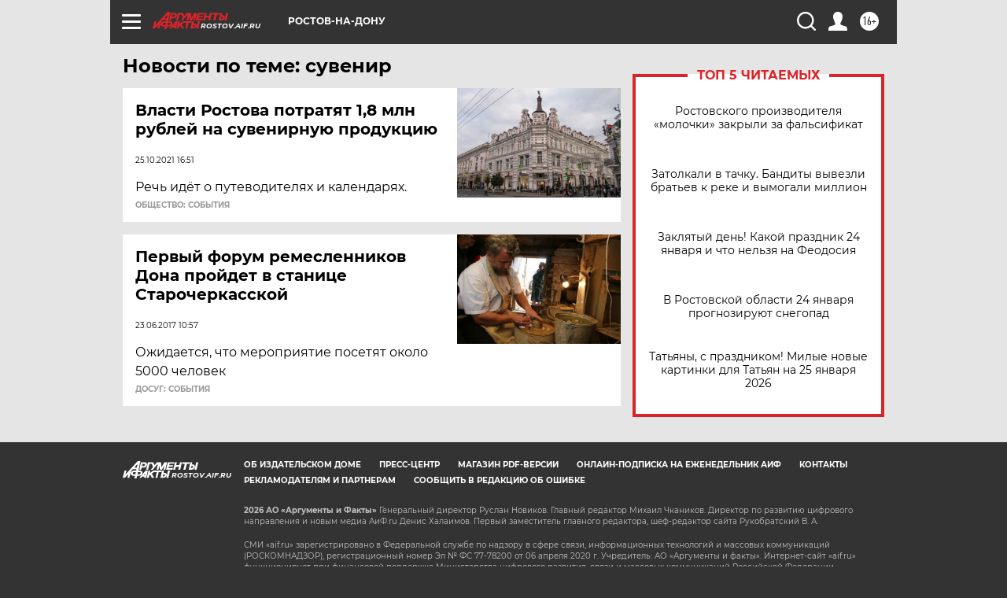

--- FILE ---
content_type: text/html; charset=UTF-8
request_url: https://rostov.aif.ru/tag/suvjenir
body_size: 15346
content:
<!DOCTYPE html>
<!--[if IE 8]><html class="ie8"> <![endif]-->
<!--[if gt IE 8]><!--><html lang="ru"> <!--<![endif]-->
<head>
    <!-- created_at 24-01-2026 07:34:31 -->
    <script>
        window.isIndexPage = 0;
        window.isMobileBrowser = 0;
        window.disableSidebarCut = 1;
        window.bannerDebugMode = 0;
    </script>

                
                                    <meta http-equiv="Content-Type" content="text/html; charset=utf-8" >
<meta name="format-detection" content="telephone=no" >
<meta name="viewport" content="width=device-width, user-scalable=no, initial-scale=1.0, maximum-scale=1.0, minimum-scale=1.0" >
<meta http-equiv="X-UA-Compatible" content="IE=edge,chrome=1" >
<meta name="HandheldFriendly" content="true" >
<meta name="format-detection" content="telephone=no" >
<meta name="theme-color" content="#ffffff" >
<meta name="description" content="сувенир — самые актуальные и последние новости сегодня. Будьте в курсе главных свежих новостных событий дня и последнего часа, фото и видео репортажей на сайте Аргументы и Факты." >
<meta name="facebook-domain-verification" content="jiqbwww7rrqnwzjkizob7wrpmgmwq3" >
        <title>сувенир — последние новости сегодня | АиФ Ростов-на-Дону</title>    <link rel="shortcut icon" type="image/x-icon" href="/favicon.ico" />
    <link rel="icon" type="image/svg+xml" href="/favicon.svg">
    
    <link rel="preload" href="/redesign2018/fonts/montserrat-v15-latin-ext_latin_cyrillic-ext_cyrillic-regular.woff2" as="font" type="font/woff2" crossorigin>
    <link rel="preload" href="/redesign2018/fonts/montserrat-v15-latin-ext_latin_cyrillic-ext_cyrillic-italic.woff2" as="font" type="font/woff2" crossorigin>
    <link rel="preload" href="/redesign2018/fonts/montserrat-v15-latin-ext_latin_cyrillic-ext_cyrillic-700.woff2" as="font" type="font/woff2" crossorigin>
    <link rel="preload" href="/redesign2018/fonts/montserrat-v15-latin-ext_latin_cyrillic-ext_cyrillic-700italic.woff2" as="font" type="font/woff2" crossorigin>
    <link rel="preload" href="/redesign2018/fonts/montserrat-v15-latin-ext_latin_cyrillic-ext_cyrillic-800.woff2" as="font" type="font/woff2" crossorigin>
    <link href="https://rostov.aif.ru/tag/suvjenir" rel="canonical" >
<link href="https://rostov.aif.ru/redesign2018/css/style.css?5a7" media="all" rel="stylesheet" type="text/css" >
<link href="https://rostov.aif.ru/img/icon/apple_touch_icon_57x57.png?5a7" rel="apple-touch-icon" sizes="57x57" >
<link href="https://rostov.aif.ru/img/icon/apple_touch_icon_114x114.png?5a7" rel="apple-touch-icon" sizes="114x114" >
<link href="https://rostov.aif.ru/img/icon/apple_touch_icon_72x72.png?5a7" rel="apple-touch-icon" sizes="72x72" >
<link href="https://rostov.aif.ru/img/icon/apple_touch_icon_144x144.png?5a7" rel="apple-touch-icon" sizes="144x144" >
<link href="https://rostov.aif.ru/img/icon/apple-touch-icon.png?5a7" rel="apple-touch-icon" sizes="180x180" >
<link href="https://rostov.aif.ru/img/icon/favicon-32x32.png?5a7" rel="icon" type="image/png" sizes="32x32" >
<link href="https://rostov.aif.ru/img/icon/favicon-16x16.png?5a7" rel="icon" type="image/png" sizes="16x16" >
<link href="https://rostov.aif.ru/img/manifest.json?5a7" rel="manifest" >
<link href="https://rostov.aif.ru/img/safari-pinned-tab.svg?5a7" rel="mask-icon" color="#d55b5b" >
<link href="https://ads.betweendigital.com" rel="preconnect" crossorigin="" >
        <script type="text/javascript">
    //<!--
    var isRedesignPage = true;    //-->
</script>
<script type="text/javascript" src="https://rostov.aif.ru/js/output/jquery.min.js?5a7"></script>
<script type="text/javascript" src="https://rostov.aif.ru/js/output/header_scripts.js?5a7"></script>
<script type="text/javascript">
    //<!--
    var _sf_startpt=(new Date()).getTime()    //-->
</script>
<script type="text/javascript" src="https://yastatic.net/s3/passport-sdk/autofill/v1/sdk-suggest-with-polyfills-latest.js?5a7"></script>
<script type="text/javascript">
    //<!--
    window.YandexAuthParams = {"oauthQueryParams":{"client_id":"b104434ccf5a4638bdfe8a9101264f3c","response_type":"code","redirect_uri":"https:\/\/aif.ru\/oauth\/yandex\/callback"},"tokenPageOrigin":"https:\/\/aif.ru"};    //-->
</script>
<script type="text/javascript">
    //<!--
    function AdFox_getWindowSize() {
    var winWidth,winHeight;
	if( typeof( window.innerWidth ) == 'number' ) {
		//Non-IE
		winWidth = window.innerWidth;
		winHeight = window.innerHeight;
	} else if( document.documentElement && ( document.documentElement.clientWidth || document.documentElement.clientHeight ) ) {
		//IE 6+ in 'standards compliant mode'
		winWidth = document.documentElement.clientWidth;
		winHeight = document.documentElement.clientHeight;
	} else if( document.body && ( document.body.clientWidth || document.body.clientHeight ) ) {
		//IE 4 compatible
		winWidth = document.body.clientWidth;
		winHeight = document.body.clientHeight;
	}
	return {"width":winWidth, "height":winHeight};
}//END function AdFox_getWindowSize

function AdFox_getElementPosition(elemId){
    var elem;
    
    if (document.getElementById) {
		elem = document.getElementById(elemId);
	}
	else if (document.layers) {
		elem = document.elemId;
	}
	else if (document.all) {
		elem = document.all.elemId;
	}
    var w = elem.offsetWidth;
    var h = elem.offsetHeight;	
    var l = 0;
    var t = 0;
	
    while (elem)
    {
        l += elem.offsetLeft;
        t += elem.offsetTop;
        elem = elem.offsetParent;
    }

    return {"left":l, "top":t, "width":w, "height":h};
} //END function AdFox_getElementPosition

function AdFox_getBodyScrollTop(){
	return self.pageYOffset || (document.documentElement && document.documentElement.scrollTop) || (document.body && document.body.scrollTop);
} //END function AdFox_getBodyScrollTop

function AdFox_getBodyScrollLeft(){
	return self.pageXOffset || (document.documentElement && document.documentElement.scrollLeft) || (document.body && document.body.scrollLeft);
}//END function AdFox_getBodyScrollLeft

function AdFox_Scroll(elemId,elemSrc){
   var winPos = AdFox_getWindowSize();
   var winWidth = winPos.width;
   var winHeight = winPos.height;
   var scrollY = AdFox_getBodyScrollTop();
   var scrollX =  AdFox_getBodyScrollLeft();
   var divId = 'AdFox_banner_'+elemId;
   var ltwhPos = AdFox_getElementPosition(divId);
   var lPos = ltwhPos.left;
   var tPos = ltwhPos.top;

   if(scrollY+winHeight+5 >= tPos && scrollX+winWidth+5 >= lPos){
      AdFox_getCodeScript(1,elemId,elemSrc);
	  }else{
	     setTimeout('AdFox_Scroll('+elemId+',"'+elemSrc+'");',100);
	  }
}//End function AdFox_Scroll    //-->
</script>
<script type="text/javascript">
    //<!--
    function AdFox_SetLayerVis(spritename,state){
   document.getElementById(spritename).style.visibility=state;
}

function AdFox_Open(AF_id){
   AdFox_SetLayerVis('AdFox_DivBaseFlash_'+AF_id, "hidden");
   AdFox_SetLayerVis('AdFox_DivOverFlash_'+AF_id, "visible");
}

function AdFox_Close(AF_id){
   AdFox_SetLayerVis('AdFox_DivOverFlash_'+AF_id, "hidden");
   AdFox_SetLayerVis('AdFox_DivBaseFlash_'+AF_id, "visible");
}

function AdFox_getCodeScript(AF_n,AF_id,AF_src){
   var AF_doc;
   if(AF_n<10){
      try{
	     if(document.all && !window.opera){
		    AF_doc = window.frames['AdFox_iframe_'+AF_id].document;
			}else if(document.getElementById){
			         AF_doc = document.getElementById('AdFox_iframe_'+AF_id).contentDocument;
					 }
		 }catch(e){}
    if(AF_doc){
	   AF_doc.write('<scr'+'ipt type="text/javascript" src="'+AF_src+'"><\/scr'+'ipt>');
	   }else{
	      setTimeout('AdFox_getCodeScript('+(++AF_n)+','+AF_id+',"'+AF_src+'");', 100);
		  }
		  }
}

function adfoxSdvigContent(banID, flashWidth, flashHeight){
	var obj = document.getElementById('adfoxBanner'+banID).style;
	if (flashWidth == '100%') obj.width = flashWidth;
	    else obj.width = flashWidth + "px";
	if (flashHeight == '100%') obj.height = flashHeight;
	    else obj.height = flashHeight + "px";
}

function adfoxVisibilityFlash(banName, flashWidth, flashHeight){
    	var obj = document.getElementById(banName).style;
	if (flashWidth == '100%') obj.width = flashWidth;
	    else obj.width = flashWidth + "px";
	if (flashHeight == '100%') obj.height = flashHeight;
	    else obj.height = flashHeight + "px";
}

function adfoxStart(banID, FirShowFlNum, constVisFlashFir, sdvigContent, flash1Width, flash1Height, flash2Width, flash2Height){
	if (FirShowFlNum == 1) adfoxVisibilityFlash('adfoxFlash1'+banID, flash1Width, flash1Height);
	    else if (FirShowFlNum == 2) {
		    adfoxVisibilityFlash('adfoxFlash2'+banID, flash2Width, flash2Height);
	        if (constVisFlashFir == 'yes') adfoxVisibilityFlash('adfoxFlash1'+banID, flash1Width, flash1Height);
		    if (sdvigContent == 'yes') adfoxSdvigContent(banID, flash2Width, flash2Height);
		        else adfoxSdvigContent(banID, flash1Width, flash1Height);
	}
}

function adfoxOpen(banID, constVisFlashFir, sdvigContent, flash2Width, flash2Height){
	var aEventOpenClose = new Image();
	var obj = document.getElementById("aEventOpen"+banID);
	if (obj) aEventOpenClose.src =  obj.title+'&rand='+Math.random()*1000000+'&prb='+Math.random()*1000000;
	adfoxVisibilityFlash('adfoxFlash2'+banID, flash2Width, flash2Height);
	if (constVisFlashFir != 'yes') adfoxVisibilityFlash('adfoxFlash1'+banID, 1, 1);
	if (sdvigContent == 'yes') adfoxSdvigContent(banID, flash2Width, flash2Height);
}


function adfoxClose(banID, constVisFlashFir, sdvigContent, flash1Width, flash1Height){
	var aEventOpenClose = new Image();
	var obj = document.getElementById("aEventClose"+banID);
	if (obj) aEventOpenClose.src =  obj.title+'&rand='+Math.random()*1000000+'&prb='+Math.random()*1000000;
	adfoxVisibilityFlash('adfoxFlash2'+banID, 1, 1);
	if (constVisFlashFir != 'yes') adfoxVisibilityFlash('adfoxFlash1'+banID, flash1Width, flash1Height);
	if (sdvigContent == 'yes') adfoxSdvigContent(banID, flash1Width, flash1Height);
}    //-->
</script>
<script type="text/javascript" async="true" src="https://yandex.ru/ads/system/header-bidding.js?5a7"></script>
<script type="text/javascript" src="https://ad.mail.ru/static/sync-loader.js?5a7"></script>
<script type="text/javascript" async="true" src="https://cdn.skcrtxr.com/roxot-wrapper/js/roxot-manager.js?pid=42c21743-edce-4460-a03e-02dbaef8f162"></script>
<script type="text/javascript" src="https://cdn-rtb.sape.ru/js/uids.js?5a7"></script>
<script type="text/javascript">
    //<!--
        var adfoxBiddersMap = {
    "betweenDigital": "816043",
 "mediasniper": "2218745",
    "myTarget": "810102",
 "buzzoola": "1096246",
 "adfox_roden-media": "3373170",
    "videonow": "2966090", 
 "adfox_adsmart": "1463295",
  "Gnezdo": "3123512",
    "roxot": "3196121",
 "astralab": "2486209",
  "getintent": "3186204",
 "sape": "2758269",
 "adwile": "2733112",
 "hybrid": "2809332"
};
var syncid = window.rb_sync.id;
	  var biddersCpmAdjustmentMap = {
      'adfox_adsmart': 0.6,
	  'Gnezdo': 0.8,
	  'adwile': 0.8
  };

if (window.innerWidth >= 1024) {
var adUnits = [{
        "code": "adfox_153825256063495017",
  "sizes": [[300, 600], [240,400]],
        "bids": [{
                "bidder": "betweenDigital",
                "params": {
                    "placementId": "3235886"
                }
            },{
                "bidder": "myTarget",
                "params": {
                    "placementId": "555209",
"sendTargetRef": "true",
"additional": {
"fpid": syncid
}			
                }
            },{
                "bidder": "hybrid",
                "params": {
                    "placementId": "6582bbf77bc72f59c8b22f65"
                }
            },{
                "bidder": "buzzoola",
                "params": {
                    "placementId": "1252803"
                }
            },{
                "bidder": "videonow",
                "params": {
                    "placementId": "8503533"
                }
            },{
                    "bidder": "adfox_adsmart",
                    "params": {
						p1: 'cqguf',
						p2: 'hhro'
					}
            },{
                    "bidder": "roxot",
                    "params": {
						placementId: '2027d57b-1cff-4693-9a3c-7fe57b3bcd1f',
						sendTargetRef: true
					}
            },{
                    "bidder": "mediasniper",
                    "params": {
						"placementId": "4417"
					}
            },{
                    "bidder": "Gnezdo",
                    "params": {
						"placementId": "354318"
					}
            },{
                    "bidder": "getintent",
                    "params": {
						"placementId": "215_V_aif.ru_D_Top_300x600"
					}
            },{
                    "bidder": "adfox_roden-media",
                    "params": {
						p1: "dilmj",
						p2: "emwl"
					}
            },{
                    "bidder": "astralab",
                    "params": {
						"placementId": "642ad3a28528b410c4990932"
					}
            }
        ]
    },{
        "code": "adfox_150719646019463024",
		"sizes": [[640,480], [640,360]],
        "bids": [{
                "bidder": "adfox_adsmart",
                    "params": {
						p1: 'cmqsb',
						p2: 'ul'
					}
            },{
                "bidder": "sape",
                "params": {
                    "placementId": "872427",
					additional: {
                       sapeFpUids: window.sapeRrbFpUids || []
                   }				
                }
            },{
                "bidder": "roxot",
                "params": {
                    placementId: '2b61dd56-9c9f-4c45-a5f5-98dd5234b8a1',
					sendTargetRef: true
                }
            },{
                "bidder": "getintent",
                "params": {
                    "placementId": "215_V_aif.ru_D_AfterArticle_640х480"
                }
            }
        ]
    },{
        "code": "adfox_149010055036832877",
		"sizes": [[970,250]],
		"bids": [{
                    "bidder": "adfox_roden-media",
                    "params": {
						p1: 'dilmi',
						p2: 'hfln'
					}
            },{
                    "bidder": "buzzoola",
                    "params": {
						"placementId": "1252804"
					}
            },{
                    "bidder": "getintent",
                    "params": {
						"placementId": "215_V_aif.ru_D_Billboard_970x250"
					}
            },{
                "bidder": "astralab",
                "params": {
                    "placementId": "67bf071f4e6965fa7b30fea3"
                }
            },{
                    "bidder": "hybrid",
                    "params": {
						"placementId": "6582bbf77bc72f59c8b22f66"
					}
            },{
                    "bidder": "myTarget",
                    "params": {
						"placementId": "1462991",
"sendTargetRef": "true",
"additional": {
"fpid": syncid
}			
					}
            }			           
        ]        
    },{
        "code": "adfox_149874332414246474",
		"sizes": [[640,360], [300,250], [640,480]],
		"codeType": "combo",
		"bids": [{
                "bidder": "mediasniper",
                "params": {
                    "placementId": "4419"
                }
            },{
                "bidder": "buzzoola",
                "params": {
                    "placementId": "1220692"
                }
            },{
                "bidder": "astralab",
                "params": {
                    "placementId": "66fd25eab13381b469ae4b39"
                }
            },
			{
                    "bidder": "betweenDigital",
                    "params": {
						"placementId": "4502825"
					}
            }
			           
        ]        
    },{
        "code": "adfox_149848658878716687",
		"sizes": [[300,600], [240,400]],
        "bids": [{
                "bidder": "betweenDigital",
                "params": {
                    "placementId": "3377360"
                }
            },{
                "bidder": "roxot",
                "params": {
                    placementId: 'fdaba944-bdaa-4c63-9dd3-af12fc6afbf8',
					sendTargetRef: true
                }
            },{
                "bidder": "sape",
                "params": {
                    "placementId": "872425",
					additional: {
                       sapeFpUids: window.sapeRrbFpUids || []
                   }
                }
            },{
                "bidder": "adwile",
                "params": {
                    "placementId": "27990"
                }
            }
        ]        
    }
],
	syncPixels = [{
    bidder: 'hybrid',
    pixels: [
    "https://www.tns-counter.ru/V13a****idsh_ad/ru/CP1251/tmsec=idsh_dis/",
    "https://www.tns-counter.ru/V13a****idsh_vid/ru/CP1251/tmsec=idsh_aifru-hbrdis/",
    "https://mc.yandex.ru/watch/66716692?page-url=aifru%3Futm_source=dis_hybrid_default%26utm_medium=%26utm_campaign=%26utm_content=%26utm_term=&page-ref="+window.location.href
]
  }
  ];
} else if (window.innerWidth < 1024) {
var adUnits = [{
        "code": "adfox_14987283079885683",
		"sizes": [[300,250], [300,240]],
        "bids": [{
                "bidder": "betweenDigital",
                "params": {
                    "placementId": "2492448"
                }
            },{
                "bidder": "myTarget",
                "params": {
                    "placementId": "226830",
"sendTargetRef": "true",
"additional": {
"fpid": syncid
}			
                }
            },{
                "bidder": "hybrid",
                "params": {
                    "placementId": "6582bbf77bc72f59c8b22f64"
                }
            },{
                "bidder": "mediasniper",
                "params": {
                    "placementId": "4418"
                }
            },{
                "bidder": "buzzoola",
                "params": {
                    "placementId": "563787"
                }
            },{
                "bidder": "roxot",
                "params": {
                    placementId: '20bce8ad-3a5e-435a-964f-47be17e201cf',
					sendTargetRef: true
                }
            },{
                "bidder": "videonow",
                "params": {
                    "placementId": "2577490"
                }
            },{
                "bidder": "adfox_adsmart",
                    "params": {
						p1: 'cqmbg',
						p2: 'ul'
					}
            },{
                    "bidder": "Gnezdo",
                    "params": {
						"placementId": "354316"
					}
            },{
                    "bidder": "getintent",
                    "params": {
						"placementId": "215_V_aif.ru_M_Top_300x250"
					}
            },{
                    "bidder": "adfox_roden-media",
                    "params": {
						p1: "dilmx",
						p2: "hbts"
					}
            },{
                "bidder": "astralab",
                "params": {
                    "placementId": "642ad47d8528b410c4990933"
                }
            }			
        ]        
    },{
        "code": "adfox_153545578261291257",
		"bids": [{
                    "bidder": "sape",
                    "params": {
						"placementId": "872426",
					additional: {
                       sapeFpUids: window.sapeRrbFpUids || []
                   }
					}
            },{
                    "bidder": "roxot",
                    "params": {
						placementId: 'eb2ebb9c-1e7e-4c80-bef7-1e93debf197c',
						sendTargetRef: true
					}
            }
			           
        ]        
    },{
        "code": "adfox_165346609120174064",
		"sizes": [[320,100]],
		"bids": [            
            		{
                    "bidder": "buzzoola",
                    "params": {
						"placementId": "1252806"
					}
            },{
                    "bidder": "getintent",
                    "params": {
						"placementId": "215_V_aif.ru_M_FloorAd_320x100"
					}
            }
			           
        ]        
    },{
        "code": "adfox_155956315896226671",
		"bids": [            
            		{
                    "bidder": "buzzoola",
                    "params": {
						"placementId": "1252805"
					}
            },{
                    "bidder": "sape",
                    "params": {
						"placementId": "887956",
					additional: {
                       sapeFpUids: window.sapeRrbFpUids || []
                   }
					}
            },{
                    "bidder": "myTarget",
                    "params": {
						"placementId": "821424",
"sendTargetRef": "true",
"additional": {
"fpid": syncid
}			
					}
            }
			           
        ]        
    },{
        "code": "adfox_149874332414246474",
		"sizes": [[640,360], [300,250], [640,480]],
		"codeType": "combo",
		"bids": [{
                "bidder": "adfox_roden-media",
                "params": {
					p1: 'dilmk',
					p2: 'hfiu'
				}
            },{
                "bidder": "mediasniper",
                "params": {
                    "placementId": "4419"
                }
            },{
                "bidder": "roxot",
                "params": {
                    placementId: 'ba25b33d-cd61-4c90-8035-ea7d66f011c6',
					sendTargetRef: true
                }
            },{
                "bidder": "adwile",
                "params": {
                    "placementId": "27991"
                }
            },{
                    "bidder": "Gnezdo",
                    "params": {
						"placementId": "354317"
					}
            },{
                    "bidder": "getintent",
                    "params": {
						"placementId": "215_V_aif.ru_M_Comboblock_300x250"
					}
            },{
                    "bidder": "astralab",
                    "params": {
						"placementId": "66fd260fb13381b469ae4b3f"
					}
            },{
                    "bidder": "betweenDigital",
                    "params": {
						"placementId": "4502825"
					}
            }
			]        
    }
],
	syncPixels = [
  {
    bidder: 'hybrid',
    pixels: [
    "https://www.tns-counter.ru/V13a****idsh_ad/ru/CP1251/tmsec=idsh_mob/",
    "https://www.tns-counter.ru/V13a****idsh_vid/ru/CP1251/tmsec=idsh_aifru-hbrmob/",
    "https://mc.yandex.ru/watch/66716692?page-url=aifru%3Futm_source=mob_hybrid_default%26utm_medium=%26utm_campaign=%26utm_content=%26utm_term=&page-ref="+window.location.href
]
  }
  ];
}
var userTimeout = 1500;
window.YaHeaderBiddingSettings = {
    biddersMap: adfoxBiddersMap,
	biddersCpmAdjustmentMap: biddersCpmAdjustmentMap,
    adUnits: adUnits,
    timeout: userTimeout,
    syncPixels: syncPixels	
};    //-->
</script>
<script type="text/javascript">
    //<!--
    window.yaContextCb = window.yaContextCb || []    //-->
</script>
<script type="text/javascript" async="true" src="https://yandex.ru/ads/system/context.js?5a7"></script>
<script type="text/javascript">
    //<!--
    window.EventObserver = {
    observers: {},

    subscribe: function (name, fn) {
        if (!this.observers.hasOwnProperty(name)) {
            this.observers[name] = [];
        }
        this.observers[name].push(fn)
    },
    
    unsubscribe: function (name, fn) {
        if (!this.observers.hasOwnProperty(name)) {
            return;
        }
        this.observers[name] = this.observers[name].filter(function (subscriber) {
            return subscriber !== fn
        })
    },
    
    broadcast: function (name, data) {
        if (!this.observers.hasOwnProperty(name)) {
            return;
        }
        this.observers[name].forEach(function (subscriber) {
            return subscriber(data)
        })
    }
};    //-->
</script>    
    <script>
  var adcm_config ={
    id:1064,
    platformId: 64,
    init: function () {
      window.adcm.call();
    }
  };
</script>
<script src="https://tag.digitaltarget.ru/adcm.js" async></script>    <meta name="yandex-verification" content="2cf6f020ffbb9ae5" /><meta name="google-site-verification" content="476XkQdKf7j8tPdVyVhPYU8110uh_PcbZFmwfTZmrmg" />    <link rel="stylesheet" type="text/css" media="print" href="https://rostov.aif.ru/redesign2018/css/print.css?5a7" />
    <base href=""/>
</head><body class="region__rostov ">
<div class="overlay"></div>
<!-- Rating@Mail.ru counter -->
<script type="text/javascript">
var _tmr = window._tmr || (window._tmr = []);
_tmr.push({id: "59428", type: "pageView", start: (new Date()).getTime()});
(function (d, w, id) {
  if (d.getElementById(id)) return;
  var ts = d.createElement("script"); ts.type = "text/javascript"; ts.async = true; ts.id = id;
  ts.src = "https://top-fwz1.mail.ru/js/code.js";
  var f = function () {var s = d.getElementsByTagName("script")[0]; s.parentNode.insertBefore(ts, s);};
  if (w.opera == "[object Opera]") { d.addEventListener("DOMContentLoaded", f, false); } else { f(); }
})(document, window, "topmailru-code");
</script><noscript><div>
<img src="https://top-fwz1.mail.ru/counter?id=59428;js=na" style="border:0;position:absolute;left:-9999px;" alt="Top.Mail.Ru" />
</div></noscript>
<!-- //Rating@Mail.ru counter -->



<div class="container" id="container">
    
        <noindex><div class="adv_content bp__body_first adwrapper"><div class="banner_params hide" data-params="{&quot;id&quot;:4921,&quot;num&quot;:1,&quot;place&quot;:&quot;body_first&quot;}"></div>
<!--AdFox START-->
<!--aif_direct-->
<!--Площадка: AIF_fullscreen /  / -->
<!--Тип баннера: FullScreen-->
<!--Расположение: <верх страницы>-->
<div id="adfox_150417328041091508"></div>
<script>     
    window.yaContextCb.push(()=>{
    Ya.adfoxCode.create({
        ownerId: 249933,
        containerId: 'adfox_150417328041091508',
        params: {
            pp: 'g',
            ps: 'cnul',
            p2: 'fptu',
            puid1: ''
        }
    }); 
}); 
</script></div></noindex>
        
        <!--баннер над шапкой--->
                <div class="banner_box">
            <div class="main_banner">
                            </div>
        </div>
                <!--//баннер  над шапкой--->

    <script>
	currentUser = new User();
</script>

<header class="header">
    <div class="count_box_nodisplay">
    <div class="couter_block"><!--LiveInternet counter-->
<script type="text/javascript"><!--
document.write("<img src='https://counter.yadro.ru//hit;AIF?r"+escape(document.referrer)+((typeof(screen)=="undefined")?"":";s"+screen.width+"*"+screen.height+"*"+(screen.colorDepth?screen.colorDepth:screen.pixelDepth))+";u"+escape(document.URL)+";h"+escape(document.title.substring(0,80))+";"+Math.random()+"' width=1 height=1 alt=''>");
//--></script><!--/LiveInternet--></div></div>    <div class="topline">
    <a href="#" class="burger openCloser">
        <div class="burger__wrapper">
            <span class="burger__line"></span>
            <span class="burger__line"></span>
            <span class="burger__line"></span>
        </div>
    </a>

    
    <a href="/" class="logo_box">
                <img width="96" height="22" src="https://rostov.aif.ru/redesign2018/img/logo.svg?5a7" alt="Аргументы и Факты">
        <div class="region_url">
            rostov.aif.ru        </div>
            </a>
    <div itemscope itemtype="http://schema.org/Organization" class="schema_org">
        <img itemprop="logo" src="https://rostov.aif.ru/redesign2018/img/logo.svg?5a7" />
        <a itemprop="url" href="/"></a>
        <meta itemprop="name" content="АО «Аргументы и Факты»" />
        <div itemprop="address" itemscope itemtype="http://schema.org/PostalAddress">
            <meta itemprop="postalCode" content="101000" />
            <meta itemprop="addressLocality" content="Москва" />
            <meta itemprop="streetAddress" content="ул. Мясницкая, д. 42"/>
            <meta itemprop="addressCountry" content="RU"/>
            <a itemprop="telephone" href="tel:+74956465757">+7 (495) 646 57 57</a>
        </div>
    </div>
    <div class="age16 age16_topline">16+</div>
    <a href="#" class="region regionOpenCloser">
        <img width="19" height="25" src="https://rostov.aif.ru/redesign2018/img/location.svg?5a7"><span>Ростов-на-Дону</span>
    </a>
    <div class="topline__slot">
             </div>

    <!--a class="topline__hashtag" href="https://aif.ru/health/coronavirus/?utm_medium=header&utm_content=covid&utm_source=aif">#остаемсядома</a-->
    <div class="auth_user_status_js">
        <a href="#" class="user auth_link_login_js auth_open_js"><img width="24" height="24" src="https://rostov.aif.ru/redesign2018/img/user_ico.svg?5a7"></a>
        <a href="/profile" class="user auth_link_profile_js" style="display: none"><img width="24" height="24" src="https://rostov.aif.ru/redesign2018/img/user_ico.svg?5a7"></a>
    </div>
    <div class="search_box">
        <a href="#" class="search_ico searchOpener">
            <img width="24" height="24" src="https://rostov.aif.ru/redesign2018/img/search_ico.svg?5a7">
        </a>
        <div class="search_input">
            <form action="/search" id="search_form1">
                <input type="text" name="text" maxlength="50"/>
            </form>
        </div>
    </div>
</div>

<div class="fixed_menu topline">
    <div class="cont_center">
        <a href="#" class="burger openCloser">
            <div class="burger__wrapper">
                <span class="burger__line"></span>
                <span class="burger__line"></span>
                <span class="burger__line"></span>
            </div>
        </a>
        <a href="/" class="logo_box">
                        <img width="96" height="22" src="https://rostov.aif.ru/redesign2018/img/logo.svg?5a7" alt="Аргументы и Факты">
            <div class="region_url">
                rostov.aif.ru            </div>
                    </a>
        <div class="age16 age16_topline">16+</div>
        <a href="/" class="region regionOpenCloser">
            <img width="19" height="25" src="https://rostov.aif.ru/redesign2018/img/location.svg?5a7">
            <span>Ростов-на-Дону</span>
        </a>
        <div class="topline__slot">
                    </div>

        <!--a class="topline__hashtag" href="https://aif.ru/health/coronavirus/?utm_medium=header&utm_content=covid&utm_source=aif">#остаемсядома</a-->
        <div class="auth_user_status_js">
            <a href="#" class="user auth_link_login_js auth_open_js"><img width="24" height="24" src="https://rostov.aif.ru/redesign2018/img/user_ico.svg?5a7"></a>
            <a href="/profile" class="user auth_link_profile_js" style="display: none"><img width="24" height="24" src="https://rostov.aif.ru/redesign2018/img/user_ico.svg?5a7"></a>
        </div>
        <div class="search_box">
            <a href="#" class="search_ico searchOpener">
                <img width="24" height="24" src="https://rostov.aif.ru/redesign2018/img/search_ico.svg?5a7">
            </a>
            <div class="search_input">
                <form action="/search">
                    <input type="text" name="text" maxlength="50" >
                </form>
            </div>
        </div>
    </div>
</div>    <div class="regions_box">
    <nav class="cont_center">
        <ul class="regions">
            <li><a href="https://aif.ru?from_menu=1">ФЕДЕРАЛЬНЫЙ</a></li>
            <li><a href="https://spb.aif.ru">САНКТ-ПЕТЕРБУРГ</a></li>

            
                                    <li><a href="https://adigea.aif.ru">Адыгея</a></li>
                
            
                                    <li><a href="https://arh.aif.ru">Архангельск</a></li>
                
            
                
            
                
            
                                    <li><a href="https://astrakhan.aif.ru">Астрахань</a></li>
                
            
                                    <li><a href="https://altai.aif.ru">Барнаул</a></li>
                
            
                                    <li><a href="https://aif.by">Беларусь</a></li>
                
            
                                    <li><a href="https://bel.aif.ru">Белгород</a></li>
                
            
                
            
                                    <li><a href="https://bryansk.aif.ru">Брянск</a></li>
                
            
                                    <li><a href="https://bur.aif.ru">Бурятия</a></li>
                
            
                                    <li><a href="https://vl.aif.ru">Владивосток</a></li>
                
            
                                    <li><a href="https://vlad.aif.ru">Владимир</a></li>
                
            
                                    <li><a href="https://vlg.aif.ru">Волгоград</a></li>
                
            
                                    <li><a href="https://vologda.aif.ru">Вологда</a></li>
                
            
                                    <li><a href="https://vrn.aif.ru">Воронеж</a></li>
                
            
                
            
                                    <li><a href="https://dag.aif.ru">Дагестан</a></li>
                
            
                
            
                                    <li><a href="https://ivanovo.aif.ru">Иваново</a></li>
                
            
                                    <li><a href="https://irk.aif.ru">Иркутск</a></li>
                
            
                                    <li><a href="https://kazan.aif.ru">Казань</a></li>
                
            
                                    <li><a href="https://kzaif.kz">Казахстан</a></li>
                
            
                
            
                                    <li><a href="https://klg.aif.ru">Калининград</a></li>
                
            
                
            
                                    <li><a href="https://kaluga.aif.ru">Калуга</a></li>
                
            
                                    <li><a href="https://kamchatka.aif.ru">Камчатка</a></li>
                
            
                
            
                                    <li><a href="https://karel.aif.ru">Карелия</a></li>
                
            
                                    <li><a href="https://kirov.aif.ru">Киров</a></li>
                
            
                                    <li><a href="https://komi.aif.ru">Коми</a></li>
                
            
                                    <li><a href="https://kostroma.aif.ru">Кострома</a></li>
                
            
                                    <li><a href="https://kuban.aif.ru">Краснодар</a></li>
                
            
                                    <li><a href="https://krsk.aif.ru">Красноярск</a></li>
                
            
                                    <li><a href="https://krym.aif.ru">Крым</a></li>
                
            
                                    <li><a href="https://kuzbass.aif.ru">Кузбасс</a></li>
                
            
                
            
                
            
                                    <li><a href="https://aif.kg">Кыргызстан</a></li>
                
            
                                    <li><a href="https://mar.aif.ru">Марий Эл</a></li>
                
            
                                    <li><a href="https://saransk.aif.ru">Мордовия</a></li>
                
            
                                    <li><a href="https://murmansk.aif.ru">Мурманск</a></li>
                
            
                
            
                                    <li><a href="https://nn.aif.ru">Нижний Новгород</a></li>
                
            
                                    <li><a href="https://nsk.aif.ru">Новосибирск</a></li>
                
            
                
            
                                    <li><a href="https://omsk.aif.ru">Омск</a></li>
                
            
                                    <li><a href="https://oren.aif.ru">Оренбург</a></li>
                
            
                                    <li><a href="https://penza.aif.ru">Пенза</a></li>
                
            
                                    <li><a href="https://perm.aif.ru">Пермь</a></li>
                
            
                                    <li><a href="https://pskov.aif.ru">Псков</a></li>
                
            
                                    <li><a href="https://rostov.aif.ru">Ростов-на-Дону</a></li>
                
            
                                    <li><a href="https://rzn.aif.ru">Рязань</a></li>
                
            
                                    <li><a href="https://samara.aif.ru">Самара</a></li>
                
            
                
            
                                    <li><a href="https://saratov.aif.ru">Саратов</a></li>
                
            
                                    <li><a href="https://sakhalin.aif.ru">Сахалин</a></li>
                
            
                
            
                                    <li><a href="https://smol.aif.ru">Смоленск</a></li>
                
            
                
            
                                    <li><a href="https://stav.aif.ru">Ставрополь</a></li>
                
            
                
            
                                    <li><a href="https://tver.aif.ru">Тверь</a></li>
                
            
                                    <li><a href="https://tlt.aif.ru">Тольятти</a></li>
                
            
                                    <li><a href="https://tomsk.aif.ru">Томск</a></li>
                
            
                                    <li><a href="https://tula.aif.ru">Тула</a></li>
                
            
                                    <li><a href="https://tmn.aif.ru">Тюмень</a></li>
                
            
                                    <li><a href="https://udm.aif.ru">Удмуртия</a></li>
                
            
                
            
                                    <li><a href="https://ul.aif.ru">Ульяновск</a></li>
                
            
                                    <li><a href="https://ural.aif.ru">Урал</a></li>
                
            
                                    <li><a href="https://ufa.aif.ru">Уфа</a></li>
                
            
                
            
                
            
                                    <li><a href="https://hab.aif.ru">Хабаровск</a></li>
                
            
                
            
                                    <li><a href="https://chv.aif.ru">Чебоксары</a></li>
                
            
                                    <li><a href="https://chel.aif.ru">Челябинск</a></li>
                
            
                                    <li><a href="https://chr.aif.ru">Черноземье</a></li>
                
            
                                    <li><a href="https://chita.aif.ru">Чита</a></li>
                
            
                                    <li><a href="https://ugra.aif.ru">Югра</a></li>
                
            
                                    <li><a href="https://yakutia.aif.ru">Якутия</a></li>
                
            
                                    <li><a href="https://yamal.aif.ru">Ямал</a></li>
                
            
                                    <li><a href="https://yar.aif.ru">Ярославль</a></li>
                
                    </ul>
    </nav>
</div>    <div class="top_menu_box">
    <div class="cont_center">
        <nav class="top_menu main_menu_wrapper_js">
                            <ul class="main_menu main_menu_js" id="rubrics">
                                    <li  class="menuItem top_level_item_js">

        <span  title="Спецпроекты">Спецпроекты</span>
    
            <div class="subrubrics_box submenu_js">
            <ul>
                                                            <li  class="menuItem">

        <a  href="https://sudba-cheloveka.aif.ru/" title="Читаем вместе «Судьбу человека»" id="custommenu-11706">Читаем вместе «Судьбу человека»</a>
    
    </li>                                                                                <li  class="menuItem">

        <a  href="http://dobroe.aif.ru/" title="«АиФ. Доброе сердце»" id="custommenu-6513">«АиФ. Доброе сердце»</a>
    
    </li>                                                                                <li  class="menuItem">

        <a  href="http://warletters.aif.ru/" title="Письма на фронт" id="custommenu-9098">Письма на фронт</a>
    
    </li>                                                                                <li  class="menuItem">

        <a  href="https://aif.ru/static/1965080" title="Детская книга войны" id="custommenu-9099">Детская книга войны</a>
    
    </li>                                                                                <li  class="menuItem">

        <a  href="https://aif.ru/special" title="Все спецпроекты" id="custommenu-10266">Все спецпроекты</a>
    
    </li>                                                                                <li  class="menuItem">

        <a  href="https://rostov.aif.ru/rostovskieuchenye/" title="Ростовские учёные - герои нашего времени! " id="custommenu-11487">Ростовские учёные - герои нашего времени! </a>
    
    </li>                                                                                <li  class="menuItem">

        <a  href="https://aif.ru/volontery-dona/" title="Вместе сможем всё!" id="custommenu-11488">Вместе сможем всё!</a>
    
    </li>                                                </ul>
        </div>
    </li>                                                <li  class="menuItem top_level_item_js">

        <a  href="https://rostov.aif.ru/news/region" title="НОВОСТИ" id="custommenu-10265">НОВОСТИ</a>
    
    </li>                                                <li  data-rubric_id="1645" class="menuItem top_level_item_js">

        <a  href="/incidents" title="ПРОИСШЕСТВИЯ" id="custommenu-6783">ПРОИСШЕСТВИЯ</a>
    
            <div class="subrubrics_box submenu_js">
            <ul>
                                                            <li  data-rubric_id="1646" class="menuItem">

        <a  href="/incidents/details" title="События" id="custommenu-6784">События</a>
    
    </li>                                                                                <li  data-rubric_id="3599" class="menuItem">

        <a  href="/incidents/fire" title="Пожар" id="custommenu-6786">Пожар</a>
    
    </li>                                                                                <li  data-rubric_id="3598" class="menuItem">

        <a  href="/incidents/crash" title="ДТП" id="custommenu-6785">ДТП</a>
    
    </li>                                                                                <li  data-rubric_id="3600" class="menuItem">

        <a  href="/incidents/scene" title="Криминал" id="custommenu-6787">Криминал</a>
    
    </li>                                                </ul>
        </div>
    </li>                                                <li  data-rubric_id="1616" class="menuItem top_level_item_js">

        <a  href="/politic" title="ПОЛИТИКА" id="custommenu-4992">ПОЛИТИКА</a>
    
            <div class="subrubrics_box submenu_js">
            <ul>
                                                            <li  data-rubric_id="1617" class="menuItem">

        <a  href="/politic/gover" title="Власть" id="custommenu-5000">Власть</a>
    
    </li>                                                                                <li  data-rubric_id="1638" class="menuItem">

        <a  href="/politic/person" title="Персона" id="custommenu-5001">Персона</a>
    
    </li>                                                </ul>
        </div>
    </li>                                                <li  data-rubric_id="1615" class="menuItem top_level_item_js">

        <a  href="/society" title="ОБЩЕСТВО" id="custommenu-4991">ОБЩЕСТВО</a>
    
            <div class="subrubrics_box submenu_js">
            <ul>
                                                            <li  data-rubric_id="1633" class="menuItem">

        <a  href="/society/persona" title="Люди" id="custommenu-4998">Люди</a>
    
    </li>                                                                                <li  data-rubric_id="1634" class="menuItem">

        <a  href="/society/details" title="События" id="custommenu-4999">События</a>
    
    </li>                                                                                <li  data-rubric_id="3592" class="menuItem">

        <a  href="/society/family" title="Семья" id="custommenu-6311">Семья</a>
    
    </li>                                                                                <li  data-rubric_id="3591" class="menuItem">

        <a  href="/society/jkh" title="ЖКХ" id="custommenu-6310">ЖКХ</a>
    
    </li>                                                </ul>
        </div>
    </li>                                                <li  data-rubric_id="1625" class="menuItem top_level_item_js">

        <a  href="/money" title="ДЕНЬГИ" id="custommenu-4996">ДЕНЬГИ</a>
    
            <div class="subrubrics_box submenu_js">
            <ul>
                                                            <li  data-rubric_id="1637" class="menuItem">

        <a  href="/money/details" title="События" id="custommenu-5008">События</a>
    
    </li>                                                                                <li  data-rubric_id="1641" class="menuItem">

        <a  href="/money/finance" title=" Финансы" id="custommenu-5009"> Финансы</a>
    
    </li>                                                </ul>
        </div>
    </li>                                                <li  data-rubric_id="1618" class="menuItem top_level_item_js">

        <a  href="/culture" title="КУЛЬТУРА" id="custommenu-4993">КУЛЬТУРА</a>
    
            <div class="subrubrics_box submenu_js">
            <ul>
                                                            <li  data-rubric_id="1640" class="menuItem">

        <a  href="/culture/events" title="События" id="custommenu-5003">События</a>
    
    </li>                                                </ul>
        </div>
    </li>                                                <li  data-rubric_id="1662" class="menuItem top_level_item_js">

        <a  href="/edu" title="ОБРАЗОВАНИЕ" id="custommenu-4997">ОБРАЗОВАНИЕ</a>
    
            <div class="subrubrics_box submenu_js">
            <ul>
                                                            <li  data-rubric_id="1663" class="menuItem">

        <a  href="/edu/school" title="Школы" id="custommenu-5010">Школы</a>
    
    </li>                                                                                <li  data-rubric_id="1664" class="menuItem">

        <a  href="/edu/stud" title="Вузы" id="custommenu-5011">Вузы</a>
    
    </li>                                                </ul>
        </div>
    </li>                                                <li  data-rubric_id="1623" class="menuItem top_level_item_js">

        <a  href="/sport" title="СПОРТ" id="custommenu-4995">СПОРТ</a>
    
            <div class="subrubrics_box submenu_js">
            <ul>
                                                            <li  data-rubric_id="1624" class="menuItem">

        <a  href="/sport/persona" title="Люди" id="custommenu-5006">Люди</a>
    
    </li>                                                                                <li  data-rubric_id="1628" class="menuItem">

        <a  href="/sport/details" title="События" id="custommenu-5007">События</a>
    
    </li>                                                                                <li  class="menuItem">

        <a  href="https://aif.ru/sport/winter" title="Зимние виды" id="custommenu-10319">Зимние виды</a>
    
    </li>                                                                                <li  data-rubric_id="3596" class="menuItem">

        <a  href="/sport/football" title="Футбол" id="custommenu-6312">Футбол</a>
    
    </li>                                                </ul>
        </div>
    </li>                                                <li  data-rubric_id="1622" class="menuItem top_level_item_js">

        <a  href="/health" title="ЗДОРОВЬЕ" id="custommenu-4994">ЗДОРОВЬЕ</a>
    
    </li>                                                <li  class="menuItem top_level_item_js">

        <a  href="https://rostov.aif.ru/auto" title="АВТОМОБИЛИ" id="custommenu-10320">АВТОМОБИЛИ</a>
    
            <div class="subrubrics_box submenu_js">
            <ul>
                                                            <li  class="menuItem">

        <a  href="https://rostov.aif.ru/auto/details" title="Транспорт" id="custommenu-10321">Транспорт</a>
    
    </li>                                                </ul>
        </div>
    </li>                                                                </ul>

            <ul id="projects" class="specprojects static_submenu_js"></ul>
            <div class="right_box">
                <div class="fresh_number">
    <h3>Свежий номер</h3>
    <a href="/gazeta/number/54903" class="number_box">
                    <img loading="lazy" src="https://aif-s3.aif.ru/images/037/166/bec6647d989708292dbe3686cf054567.webp" width="91" height="120">
                <div class="text">
            № 22. 28/05/2024 <br /> АиФ-Ростов        </div>
    </a>
</div>
<div class="links_box">
    <a href="/gazeta">Издания</a>
</div>
                <div class="sharings_box">
    <span>АиФ в социальных сетях</span>
    <ul class="soc">
                <li>
        <a href="https://t.me/aifrostov" rel="nofollow" target="_blank">
            <img src="https://aif.ru/redesign2018/img/sharings/tg.svg">
        </a>
    </li>
        <li>
        <a href="https://ok.ru/aifrostov" rel="nofollow" target="_blank">
            <img src="https://aif.ru/redesign2018/img/sharings/ok.svg">
        </a>
    </li>
        <li>
        <a href="https://vk.com/aif_rostov" rel="nofollow" target="_blank">
            <img src="https://aif.ru/redesign2018/img/sharings/vk.svg">
        </a>
    </li>
            <li>
            <a class="rss_button_black" href="/rss/all.php" target="_blank">
                <img src="https://rostov.aif.ru/redesign2018/img/sharings/waflya.svg?5a7" />
            </a>
        </li>
                <li>
        <a href="https://itunes.apple.com/ru/app/argumenty-i-fakty/id333210003?mt=8" rel="nofollow" target="_blank">
            <img src="https://aif.ru/redesign2018/img/sharings/apple.svg">
        </a>
    </li>
        <li>
        <a href="https://play.google.com/store/apps/details?id=ru.mobifactor.aifnews" rel="nofollow" target="_blank">
            <img src="https://aif.ru/redesign2018/img/sharings/androd.svg">
        </a>
    </li>
    </ul>
</div>
            </div>
        </nav>
    </div>
</div></header>            	<div class="content_containers_wrapper_js">
        <div class="content_body  content_container_js">
            <div class="content">
                                <div class="title_box">
    <h1>Новости по теме: сувенир</h1>
</div>
<section class="article_list content_list_js">
        
<div class="list_item" data-item-id="3808251">
            <a href="https://rostov.aif.ru/society/details/vlasti_rostova_potratyat_1_8_mln_rubley_na_suvenirnuyu_produkciyu" class="img_box no_title_element_js">
            <img loading="lazy" title="" src="https://aif-s3.aif.ru/images/025/527/19cdc86b2ac6d8c9236ff7594846035f.jpg" />
        </a>
    
    <div class="text_box_only_title title_element_js">
        <div class="box_info">
            <a href="https://rostov.aif.ru/society/details/vlasti_rostova_potratyat_1_8_mln_rubley_na_suvenirnuyu_produkciyu"><span class="item_text__title">Власти Ростова потратят 1,8 млн рублей на сувенирную продукцию</span></a>
        </div>
    </div>

    <div class="text_box no_title_element_js">
        <div class="box_info">
            <a href="https://rostov.aif.ru/society/details/vlasti_rostova_potratyat_1_8_mln_rubley_na_suvenirnuyu_produkciyu"><span class="item_text__title">Власти Ростова потратят 1,8 млн рублей на сувенирную продукцию</span></a>
            <span class="text_box__date">25.10.2021 16:51</span>
        </div>
        <span>Речь идёт о путеводителях и календарях.</span>
    </div>

            <a href="https://rostov.aif.ru/society/details" class="rubric_link no_title_element_js">ОБЩЕСТВО: События</a>
    </div>
<div class="list_item" data-item-id="2281923">
            <a href="https://rostov.aif.ru/dosug/events/pervyy_forum_remeslennikov_dona_proydet_v_stanice_starocherkasskoy" class="img_box no_title_element_js">
            <img loading="lazy" title="" src="https://aif-s3.aif.ru/images/011/970/bca727d25d85d03743a410c6fd914fb6.JPG" />
        </a>
    
    <div class="text_box_only_title title_element_js">
        <div class="box_info">
            <a href="https://rostov.aif.ru/dosug/events/pervyy_forum_remeslennikov_dona_proydet_v_stanice_starocherkasskoy"><span class="item_text__title">Первый форум ремесленников Дона пройдет в станице Старочеркасской</span></a>
        </div>
    </div>

    <div class="text_box no_title_element_js">
        <div class="box_info">
            <a href="https://rostov.aif.ru/dosug/events/pervyy_forum_remeslennikov_dona_proydet_v_stanice_starocherkasskoy"><span class="item_text__title">Первый форум ремесленников Дона пройдет в станице Старочеркасской</span></a>
            <span class="text_box__date">23.06.2017 10:57</span>
        </div>
        <span>Ожидается, что мероприятие посетят около 5000 человек</span>
    </div>

            <a href="https://rostov.aif.ru/dosug/events" class="rubric_link no_title_element_js">ДОСУГ: События</a>
    </div></section>

                            </div>
                            <div class="right_column">
                    <div class="content_sticky_column_js">
                    <noindex><div class="adv_content bp__header300x250 adwrapper mbottom10 topToDown"><div class="banner_params hide" data-params="{&quot;id&quot;:5424,&quot;num&quot;:1,&quot;place&quot;:&quot;header300x250&quot;}"></div>
<center>


<!--AdFox START-->
<!--aif_direct-->
<!--Площадка: AIF.ru / * / *-->
<!--Тип баннера: 240x400/300x250_верх_сетки-->
<!--Расположение: <верх страницы>-->
<div id="adfox_153825256063495017"></div>
<script>
window.yaContextCb.push(()=>{
    Ya.adfoxCode.create({
      ownerId: 249933,
        containerId: 'adfox_153825256063495017',
        params: {
            pp: 'g',
            ps: 'chxs',
            p2: 'fqve',
            puid1: ''
          }
    });
});
</script>

</center></div></noindex>
            <section class="top5">
    <div class="top_decor">
        <div class="red_line"></div>
        <h3>Топ 5 читаемых</h3>
        <div class="red_line"></div>
    </div>
            <ul>
                            <li>
                    <a href="https://rostov.aif.ru/society/rostovskogo-proizvoditelya-molochki-zakryli-za-falsifikat">
                        Ростовского производителя «молочки» закрыли за фальсификат                    </a>
                </li>
                            <li>
                    <a href="https://rostov.aif.ru/incidents/zatolkali-v-tachku-bandity-vyvezli-bratev-k-reke-i-vymogali-million">
                        Затолкали в тачку. Бандиты вывезли братьев к реке и вымогали миллион                    </a>
                </li>
                            <li>
                    <a href="https://rostov.aif.ru/society/zaklyatyy-den-kakoy-prazdnik-24-yanvarya-i-chto-nelzya-na-feodosiya">
                        Заклятый день! Какой праздник 24 января и что нельзя на Феодосия                    </a>
                </li>
                            <li>
                    <a href="https://rostov.aif.ru/society/v-rostovskoy-oblasti-24-yanvarya-prognoziruyut-snegopad">
                        В Ростовской области 24 января прогнозируют снегопад                    </a>
                </li>
                            <li>
                    <a href="https://rostov.aif.ru/society/tatyany-s-prazdnikom-milye-novye-kartinki-dlya-tatyan-na-25-yanvarya-2026">
                        Татьяны, с праздником! Милые новые картинки для Татьян на 25 января 2026                    </a>
                </li>
                    </ul>
    </section>

<div class="tizer">
                        </div>

    
<div class="topToDownPoint"></div>
                    </div>
                </div>
                <div class="endTopToDown_js"></div>
                    </div>
    </div>

    
    <div class="cont_center">
            </div>
        

    <!-- segment footer -->
    <footer>
    <div class="cont_center">
        <div class="footer_wrapper">
            <div class="footer_col">
                <div class="footer_logo">
                    <img src="https://rostov.aif.ru/redesign2018/img/white_logo.svg?5a7" alt="rostov.aif.ru">
                    <div class="region_url">
                        rostov.aif.ru                    </div>
                </div>
            </div>
            <div class="footer_col">
                <nav class="footer_menu">
                    <ul>
                    <li>
            <a href="http://corp.aif.ru/page/4">Об издательском доме </a>
        </li>
                            <li>
            <a href="https://aif.ru/pc">Пресс-центр</a>
        </li>
                            <li>
            <a href="https://aif.ru/shop">Магазин PDF-версий</a>
        </li>
                            <li>
            <a href="https://subscr.aif.ru/">Онлайн-подписка на еженедельник АиФ</a>
        </li>
                            <li>
            <a href="https://aif.ru/statics/1084861">Контакты</a>
        </li>
                            <li>
            <a href="https://rostov.aif.ru/static/3261778">Рекламодателям и партнерам</a>
        </li>
                <li class="error_rep"><a href="/contacts#anchor=error_form">СООБЩИТЬ В РЕДАКЦИЮ ОБ ОШИБКЕ</a></li>
</ul>

                </nav>
                <div class="footer_text">
                    <p><b>2026 АО «Аргументы и Факты»&nbsp;</b>Генеральный директор Руслан Новиков. Главный редактор Михаил<span rel="pastemarkerend" id="pastemarkerend78054"></span> Чкаников. Директор по развитию цифрового направления и новым медиа АиФ.ru Денис Халаимов. Первый заместитель главного редактора, шеф-редактор сайта Рукобратский В. А.</p>

<p><span rel="pastemarkerend" id="pastemarkerend66732"> СМИ «aif.ru» зарегистрировано в Федеральной службе по надзору в сфере связи, информационных технологий и массовых коммуникаций (РОСКОМНАДЗОР), регистрационный номер Эл № ФС 77-78200 от 06 апреля 2020 г. Учредитель: АО «Аргументы и факты». Интернет-сайт «aif.ru» функционирует при финансовой поддержке Министерства цифрового развития, связи и массовых коммуникаций Российской Федерации.<span rel="pastemarkerend" id="pastemarkerend89278"></span></span></p>

<p>e-mail: glavred@aif.ru, тел. +7 (495) 646 57 57. 16+</p>

<p>Все права защищены. Копирование и использование полных материалов запрещено, частичное цитирование возможно только при условии гиперссылки на сайт www.aif.ru. </p>                </div>
                <div class="counters">
                                                                    <div class="couter_block"><!-- begin of Top100 logo -->

	<div id='top100counter_bottom'  ></div>
	

<script type="text/javascript">
var _top100q = _top100q || [];

_top100q.push(["setAccount", "125100"]);
_top100q.push(["trackPageviewByLogo", document.getElementById("top100counter_bottom")]);

(function(){
 var top100 = document.createElement("script"); top100.type = "text/javascript";

 top100.async = true;
 top100.src = ("https:" == document.location.protocol ? "https:" : "https:") + "//st.top100.ru/pack/pack.min.js";
 var s = document.getElementsByTagName("script")[0]; s.parentNode.insertBefore(top100, s);
})();
</script>
<!-- end of Top100 logo --></div><div class="couter_block"><!--LiveInternet logo-->
<a href="https://www.liveinternet.ru/click;AIF"
target=_blank><img src="https://counter.yadro.ru//logo;AIF?22.2"
title="LiveInternet: показано число просмотров за 24 часа, посетителей за 24 часа и за сегодня"
alt="" border=0 width=88 height=31></a>
<!--/LiveInternet--></div><div class="couter_block"><style type="text/css">
		.rambler_partner{
			text-align:center; 
			width: 105px; 
			height: 31px; 
			line-height: 31px; 
			font: 0.7em'PT Sans', sans-serif;
			display: table-cell;
			vertical-align: middle;
		}
		.rambler_partner a{
			color: #666666; 
			text-decoration: none;
		}
		.rambler_partner a:hover{
			text-decoration: underline;
		}
	</style>
	<div class="rambler_partner"><a href="https://www.rambler.ru/" target="_blank">Партнер рамблера</a></div></div>
                        
                        <div class="footer-link">
                            <a href="https://appgallery.huawei.com/app/C101189759" rel="nofollow" target="_blank">
                                <img src="https://rostov.aif.ru/redesign2018/img/huawei.png?5a7" />
                            </a>
                        </div>

                        <div class="age16">16+</div>

                        <div class="count_box_nodisplay">
                            <div class="couter_block"><!-- Yandex.Metrika counter -->
<script type="text/javascript" >
    (function (d, w, c) {
        (w[c] = w[c] || []).push(function() {
            try {
                w.yaCounter51369400 = new Ya.Metrika2({
                    id:51369400,
                    clickmap:true,
                    trackLinks:true,
                    accurateTrackBounce:true,
                    webvisor:true
                });
            } catch(e) { }
        });

        var n = d.getElementsByTagName("script")[0],
            s = d.createElement("script"),
            f = function () { n.parentNode.insertBefore(s, n); };
        s.type = "text/javascript";
        s.async = true;
        s.src = "https://mc.yandex.ru/metrika/tag.js";

        if (w.opera == "[object Opera]") {
            d.addEventListener("DOMContentLoaded", f, false);
        } else { f(); }
    })(document, window, "yandex_metrika_callbacks2");
</script>
<noscript><div><img src="https://mc.yandex.ru/watch/51369400" style="position:absolute; left:-9999px;" alt="" /></div></noscript>
<!-- /Yandex.Metrika counter --></div><div class="couter_block"><!-- tns-counter.ru --> 
<script language="JavaScript" type="text/javascript"> 
    var img = new Image();
    img.src = 'https://www.tns-counter.ru/V13a***R>' + document.referrer.replace(/\*/g,'%2a') + '*aif_ru/ru/UTF-8/tmsec=mx3_aif_ru/' + Math.round(Math.random() * 1000000000);
</script> 
<noscript> 
    <img src="https://www.tns-counter.ru/V13a****aif_ru/ru/UTF-8/tmsec=mx3_aif_ru/" width="1" height="1" alt="">
</noscript> </div>
                                                                                </div>

                                                            </div>
            </div>
        </div>
    </div>

    <script type='text/javascript'>
        $(document).ready(function(){
            window.CookieMessenger('CookieMessenger');
        });
        </script></footer>



<!-- Footer Scripts -->
<script type="text/javascript" src="https://rostov.aif.ru/js/output/delayed.js?5a7"></script>
<script type="text/javascript">
    //<!--
    $(document).ready(function() { $('.header').headerJs(); });    //-->
</script>
<script type="text/javascript">
    //<!--
    ((counterHostname) => {
        window.MSCounter = {
            counterHostname: counterHostname
        };
        window.mscounterCallbacks = window.mscounterCallbacks || [];
        window.mscounterCallbacks.push(() => {
            msCounterExampleCom = new MSCounter.counter({
                    'account':'aif_ru',
                    'tmsec': 'aif_ru',
                    'autohit' : true
                });
        });
  
        const newScript = document.createElement('script');
        newScript.async = true;
        newScript.src = `${counterHostname}/ncc/counter.js`;
 
        const referenceNode = document.querySelector('script');
        if (referenceNode) {
            referenceNode.parentNode.insertBefore(newScript, referenceNode);
        } else {
            document.firstElementChild.appendChild(newScript);
        }
    })('https://tns-counter.ru/');    //-->
</script></div>


<div class="full_screen_adv no_portr no_lands no_desc"><!--Место для фулскрина--></div>
<a id="backgr_link"></a>
</body>
</html>

--- FILE ---
content_type: text/html
request_url: https://tns-counter.ru/nc01a**R%3Eundefined*aif_ru/ru/UTF-8/tmsec=aif_ru/277070705***
body_size: -73
content:
5AEB751B69744BDBX1769229275:5AEB751B69744BDBX1769229275